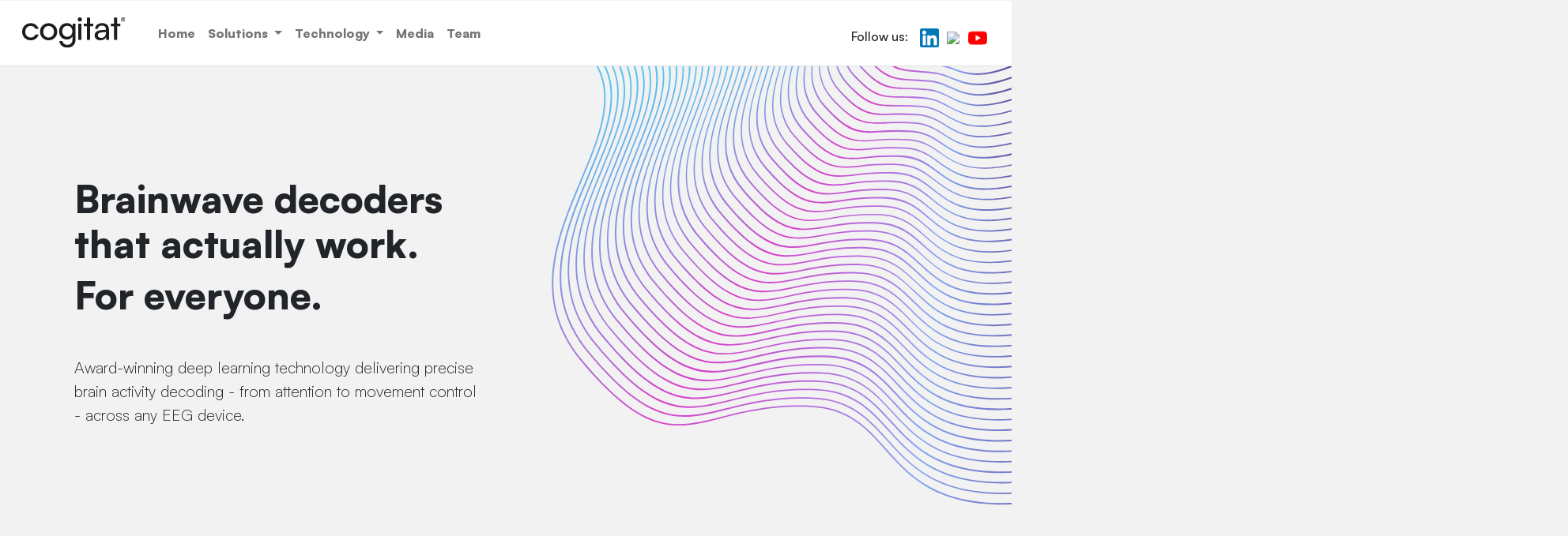

--- FILE ---
content_type: text/html
request_url: https://cogitat.io/
body_size: 27793
content:
<!doctype html>
<html lang="en">
<head>
    <script type="application/ld+json">
        {"@context" : "http://schema.org",
         "@type" : "Organization",  
          "name" : "Cogitat",
          "url" : "https://www.cogitat.io", 
          "logo": "https://www.cogitat.io/assets/images/logo-colour.png",
          "image": "https://www.cogitat.io/assets/images/logo-colour.png" }
    </script>
    <!-- Required meta tags -->
    <meta charset="utf-8">
    <meta name="viewport" content="width=device-width, initial-scale=1">

    <!-- Bootstrap CSS -->
	<link href="assets/css/bootstrap.min.css" rel="stylesheet">
    <link href="assets/css/satoshi.css" rel="stylesheet">
    <link href="https://fonts.googleapis.com/css?family=Work+Sans:100,200,300,400,500,600,700,800,900" rel="stylesheet">

    <link rel="stylesheet" href="assets/css/open-iconic-bootstrap.min.css">
    <link rel="stylesheet" href="assets/css/animate.css">
    
    <link rel="stylesheet" href="assets/css/owl.carousel.min.css">
    <link rel="stylesheet" href="assets/css/owl.theme.default.min.css">
    <link rel="stylesheet" href="assets/css/magnific-popup.css">
    <link rel="stylesheet" href="assets/css/flickity.css" media="screen">

    <link rel="stylesheet" href="assets/css/aos.css">
    <link rel="stylesheet" href="assets/css/style.css">
    <link href="assets/css/custom.css?version=5.1" rel="stylesheet">
    <link rel="stylesheet" href="https://cdn.jsdelivr.net/npm/bootstrap-icons@1.11.3/font/bootstrap-icons.min.css">

    <title>Cogitat</title>
    <link rel="icon" href="assets/images/icon-colour.png">
    <meta property="og:image" content="assets/images/logo-colour.png">
    <meta property="og:image:url" content="assets/images/logo-colour.png">
    <meta property="og:image:secure_url" content="assets/images/logo-colour.png">
    <meta property="og:image:width" content="1280" />
    <meta property="og:image:height" content="640" />
    <link rel="image_src" href="assets/images/logo-colour.png">
    <meta name="google-site-verification" content="PIpPFc70PKxUUqPY9mBzZSxaHH8aEVVcvQ-XkegVNHE" />

</head>
<body>
    <header>
        <nav class="navbar p-3 border-bottom fixed-top navbar-expand-lg navbar-light">
            <div class="container-fluid col-xxl-8">
                <a href="/" class="d-flex align-items-center  text-dark text-decoration-none navbar-brand">
                    <svg class="bi me-2" width="140" height="40" role="img" aria-label="Cogitat">
                        <defs>
                            <clipPath id="clip-path">
                                <rect id="Rectangle_2320" data-name="Rectangle 2320" width="130.406" height="38.376"
                                      fill="none"/>
                            </clipPath>
                        </defs>
                        <g id="Group_12" data-name="Group 12" clip-path="url(#clip-path)">
                            <path id="Path_665" data-name="Path 665"
                                  d="M110.854,2.654a2.555,2.555,0,0,1,2.6-2.579,2.514,2.514,0,0,1,2.579,2.579,2.515,2.515,0,0,1-2.579,2.58,2.541,2.541,0,0,1-2.6-2.58m4.654,0a2.063,2.063,0,1,0-4.127,0,2.063,2.063,0,1,0,4.127,0m-3.13,1.419V1.154H113.6c.657,0,1.091.328,1.091.879a.927.927,0,0,1-.586.868l.621,1.173h-.575l-.528-1.031h-.715V4.073Zm1.208-2.415h-.68v.9h.68c.34,0,.539-.188.539-.469s-.188-.434-.539-.434"
                                  transform="translate(14.37 0.009)" fill="#1d1d1b"/>
                            <path id="Path_666" data-name="Path 666"
                                  d="M30.918,6.5a10.428,10.428,0,0,1,10.74,10.867,10.428,10.428,0,0,1-10.74,10.867A10.438,10.438,0,0,1,20.136,17.364,10.438,10.438,0,0,1,30.918,6.5m0,18.182c3.975,0,6.765-3,6.765-7.315s-2.79-7.314-6.765-7.314c-4.017,0-6.765,3-6.765,7.314s2.748,7.315,6.765,7.315"
                                  transform="translate(2.61 0.842)" fill="#1d1d1b"/>
                            <path id="Path_667" data-name="Path 667"
                                  d="M51.165,6.46a7.7,7.7,0,0,1,7.231,4.1l.3-3.51h3.552V26.884c0,6.511-4.017,10.655-10.36,10.655-5.623,0-9.472-3.171-10.233-8.415h3.975c.507,3.044,2.791,4.821,6.258,4.821a6.049,6.049,0,0,0,6.428-6.471V23.331A8.092,8.092,0,0,1,51,27.178c-5.877,0-9.6-4.524-9.6-10.317,0-5.836,3.764-10.4,9.768-10.4m.507,17.252c4.017,0,6.469-2.875,6.469-6.935,0-3.974-2.368-6.85-6.428-6.85-3.974,0-6.342,3.044-6.342,6.85,0,3.89,2.409,6.935,6.3,6.935"
                                  transform="translate(5.366 0.837)" fill="#1d1d1b"/>
                            <path id="Path_668" data-name="Path 668"
                                  d="M62.323,2.622a2.621,2.621,0,1,1,5.243,0,2.621,2.621,0,0,1-5.243,0M63,7.888h3.974V28.565H63Z"
                                  transform="translate(8.079 0)" fill="#1d1d1b"/>
                            <path id="Path_669" data-name="Path 669"
                                  d="M73.12,28.533V11.2H69.061V7.856H73.12V.257h3.975v7.6h4.059V11.2H77.095V28.533Z"
                                  transform="translate(8.952 0.033)" fill="#1d1d1b"/>
                            <path id="Path_670" data-name="Path 670"
                                  d="M81.263,21.978c0-3.806,2.833-6.173,7.7-6.554l6.511-.507v-.592c0-3.467-2.072-4.694-4.862-4.694-3.34,0-5.244,1.48-5.244,3.975H81.9c0-4.313,3.552-7.146,8.88-7.146,5.116,0,8.583,2.705,8.583,8.288V27.729H95.979l-.424-3.34c-1.056,2.368-3.889,3.848-7.231,3.848-4.439,0-7.061-2.494-7.061-6.258m14.25-3.171v-1.1l-5.286.422c-3.51.339-4.948,1.691-4.948,3.721,0,2.2,1.607,3.3,4.186,3.3,3.764,0,6.047-2.452,6.047-6.343"
                                  transform="translate(10.534 0.837)" fill="#1d1d1b"/>
                            <path id="Path_671" data-name="Path 671"
                                  d="M103.441,28.533V11.2H99.382V7.856h4.059V.257h3.975v7.6h4.059V11.2h-4.059V28.533Z"
                                  transform="translate(12.883 0.033)" fill="#1d1d1b"/>
                            <path id="Path_672" data-name="Path 672"
                                  d="M16.786,20.955a6.423,6.423,0,0,1-6,3.724c-4.017,0-6.765-3-6.765-7.315s2.748-7.315,6.765-7.315a6.416,6.416,0,0,1,5.9,3.53H20.92A10.31,10.31,0,0,0,10.782,6.5,10.438,10.438,0,0,0,0,17.364,10.438,10.438,0,0,0,10.782,28.231a10.309,10.309,0,0,0,10.2-7.276Z"
                                  transform="translate(0 0.842)" fill="#1d1d1b"/>
                        </g>
    
                    </svg>
                </a>
                <button class="navbar-toggler" type="button" data-bs-toggle="collapse"
                        data-bs-target="#navbarTogglerDemo02" aria-controls="navbarTogglerDemo02" aria-expanded="false"
                        aria-label="Toggle navigation">
                    <span class="navbar-toggler-icon"></span>
                </button>
                <div class="collapse navbar-collapse" id="navbarTogglerDemo02">
                    <ul class="navbar-nav me-auto mb-2 mb-lg-0">
                        <li class="nav-item"><a href="#" class="nav-link px-2 link-dark">Home</a></li>
                        <li class="nav-item dropdown">
                            <a class="nav-link dropdown-toggle px-2" id="navbarDropdown" role="button" data-toggle="dropdown" aria-haspopup="true" aria-expanded="false">
                              Solutions
                            </a>
                            <div class="dropdown-menu" aria-labelledby="navbarDropdown">
                              <a class="dropdown-item" href="solutions.html">Decoders</a>
                              <a class="dropdown-item" href="solutions.html#hardware">Hardware Compatibility</a>
                            </div>
                        </li>
                        <li class="nav-item dropdown">
                            <a class="nav-link dropdown-toggle px-2" id="navbarDropdown" role="button" data-toggle="dropdown" aria-haspopup="true" aria-expanded="false">
                              Technology
                            </a>
                            <div class="dropdown-menu" aria-labelledby="navbarDropdown">
                                <a class="dropdown-item" href="tech.html">Our Technology</a>
                                <div class="dropdown-divider"></div>
                                <a class="dropdown-item" href="tech.html#patents">Patents</a>
                                <a class="dropdown-item" href="tech.html#publications">Publications</a>
                            </div>
                        </li>
                        <li class="nav-item"><a href="media.html" class="nav-link px-2 link-dark">Media</a></li>
                        <li class="nav-item"><a href="team.html" class="nav-link px-2 link-dark">Team</a></li>
                    </ul>
                    <ul class="navbar-nav d-flex flex-row">
                        <li class="nav-item me-3 me-lg-0">
                                <span class="socials">
                                    <p>Follow us:</p>
                                    <a class="nav-link" href="https://www.linkedin.com/company/cogitat/">
                                        <img src="assets/images/linkedin-icon.png"></img>
                                    </a>
                                    <a class="nav-link" href="https://twitter.com/CogitatLtd">
                                        <img src="assets/images/twitter-x-app-icon.avif"></img>
                                    </a>
                                    <a class="nav-link" href="https://www.youtube.com/@cogitat_ltd">
                                        <img src="assets/images/youtube-icon2.png">
                                    </a>
                                </span>
                            </a>
                        </li>
                    </ul>
                </div>
    
            </div>
        </nav>
    </header>

<img src="assets/images/waves.png" alt="" id="waves">
<img src="assets/images/logo-colour.png" alt="Cogitat logo featured image" style="display:none">

<div class="container col-xxl-8 px-4 py-5 d-sm-block">
    <div class="row flex-lg-row-reverse align-items-center g-5 py-5">
        <div class="col-10 col-sm-10 col-lg-6 ftco-animate" data-animate-effect="fadeInRight">
        </div>
        <div class="col-lg-6 ftco-animate"  data-animate-effect="fadeInLeft">
            <h1 class="display-5 fw-bold" >Brainwave decoders that actually work.</h1>
            <h1 class="display-5 fw-bold mb-5" >For everyone.</h1>
            <p class="lead">Award-winning deep learning technology delivering precise brain activity decoding - from attention to movement control - across any EEG device.</p>
        </div>
    </div>
</div>

<div class="py-5 container col-xxl-8" id="testimonials-grid">
    <div class="row">
        <div class="col-md-4">
            <div class="testimonials-card ftco-animate" data-animate-effect="fadeInUp">
                <div class="testimonial-image">
                    <img src="assets/images/zoe-kleinman.png">
                </div> 
                <p class="quote">"Today I controlled a jet-ski in a video game just by THINKING about it. This headset decodes your brain signals. So you think of an action, and it happens. Game changer!"</p>
                <hr>
                <p class="author">Zoe Kleinman</p>
                <p class="role">Technology Editor, BBC News</p>
                <div class="outlet">
                    <img src="assets/images/news-logos/bbc-logo.png">
                </div>
            </div>
        </div>
        <div class="col-md-4">
            <div class="testimonials-card ftco-animate" data-animate-effect="fadeInUp"">
                <div class="testimonial-image">
                    <img src="assets/images/sophie-mcbain.png">
                </div> 
                <p class="quote">"In my head, my hands went limp. And the ball shrank! A green ball - I pictured clenching my fists. The ball grew!"</p>
                <hr>
                <p class="author">Sophie McBain</p>
                <p class="role">Associate Editor, The New Statesman</p>
                <div class="outlet">
                    <img src="assets/images/news-logos/new-statesman-logo.png">
                </div>
            </div>
        </div>
        <div class="col-md-4">
            <div class="testimonials-card ftco-animate" data-animate-effect="fadeInUp"">
                <div class="testimonial-image">
                    <img src="assets/images/tim-smith2.png">
                </div> 
                <p class="quote">"I'm instructed to clench my hand as if I'm gripping the throttle of the vehicle and, even with an unruly mop like mine, the motion is copied by the avatar on the screen with impressive accuracy."</p>
                <hr>
                <p class="author">Tim Smith</p>
                <p class="role">News Editor, Sifted</p>
                <div class="outlet">
                    <img src="assets/images/news-logos/sifted-logo.png">
                </div>
            </div>
        </div>
    </div>
</div>



<div id="as-seen" style="background-image:url('assets/images/news-screens-bg.png');color:white;background-size:cover;background-position-y:center;">
    <div class="container px-4">
        <div class="row align-items-center">
            <div class="col-6 ftco-animate" style="text-align:right">
                <h3 style="margin-top:1em;margin-bottom:1em;font-family:Satoshi-Bold">As seen on <img src="assets/images/news-logos/Sky-News-Logo.png" height="100px" alt="Sky News"> </h3>
                <p>
                    <a class="cog-btn-dark" href="https://news.sky.com/video/elon-musks-neuralink-company-implants-brain-chip-in-human-for-first-time-13060639">Watch Video</a>
                </p>
            </div>
            <div class="col-6 ftco-animate">
                <img src="assets/images/sky-no-bg.png" width="100%"/>
            </div>
        </div>
    </div>
</div>
<div class="light" id="features">
    <div class="container col-xxl-8 light px-4 py-1 ftco-animate" data-animate-effect="fadeInUp">
        <div class="row py-5">
            <div class="col-lg-6 offset-lg-3" style="text-align: center">
                <h1 class="soft">Converting brainwaves into digital commands</h1>
            </div>
        </div>


        <div class="row py-5">
            <div class="col-lg-3">
                <div class="row py-3 ">
                    <div class="col-12 feature-icon">
                        <img src="assets/images/icons/01.svg" alt="" width="80%">
                    </div>
                </div>
                <div class="row feature-title">
                    <div class="col-12">
                        <h2 class="soft">Deep Tech</h2>
                    </div>
                </div>
                <div class="row ">
                    <div class="col-12">
                        <p>We create core IP with cutting-edge AI/ML-empowered brainwave decoders trained on real-life
                            EEG data
                        </p>
                    </div>
                </div>
            </div>
            <div class="col-lg-3 ">
                <div class="row py-3 ">
                    <div class="col-12 feature-icon">
                        <img src="assets/images/icons/02.svg" alt="" width="80%">
                    </div>
                </div>
                <div class="row">
                    <div class="col-12 feature-title">
                        <h2 class="soft">Life-changing Interfaces</h2>
                    </div>
                </div>
                <div class="row ">
                    <div class="col-12">
                        <p>We develop device-agnostic technology that can interface with any EEG headset and sensor
                            configuration, including devices that haven’t even hit the market!
                        </p>
                    </div>
                </div>
            </div>
            <div class="col-lg-3">
                <div class="row py-3 ">
                    <div class="col-12 feature-icon">
                        <img src="assets/images/icons/03.svg" alt="" width="80%">
                    </div>
                </div>
                <div class="row feature-title">
                    <div class="col-12 ">
                        <h2 class="soft">Robustness to real-world problems</h2>
                    </div>
                </div>
                <div class="row">
                    <div class="col-12">
                        <p>We equip our brainwave decoders with ground-breaking robustness to real-world EEG signal
                            quality problems, such as poor skin-sensor contact or even sensor hardware failures.

                        </p>
                    </div>
                </div>
            </div>
            <div class="col-lg-3">
                <div class="row py-3">
                    <div class="col-12 feature-icon">
                        <img src="assets/images/icons/04.svg" alt="" width="80%">
                    </div>
                </div>
                <div class="row feature-title">
                    <div class="col-12">
                        <h2 class="soft">Plug and play Interaction</h2>
                    </div>
                </div>
                <div class="row">
                    <div class="col-12">
                        <p>We build person-independent brainwave decoders, ready to operate on new users and boost
                            plug-and-play brain-computer interaction without the need for long calibration sessions.
                        </p>
                    </div>
                </div>
            </div>
        </div>
        <div class="cog-mini-section ftco-animate"><a class="cog-btn-light" href="tech.html">Find out more</a></div>
    </div>
</div>

<div class="dark" id="demo">
    <div class="dark p-3 d-md-none" style="text-align: center;">
        <h1 class="soft">Demo</h1>
        <p>See our brainwave decoders in action. Groundbreaking technology backed by our team's portfolio of published research.</p>
        <div class="video-controls">
            <button id="playBtnSm" class="vid-button play" onclick="togglePlayPause()">Play Video</button>
            <!-- <button id="muteBtnSm" class="vid-button mute" onclick="toggleMute()"><i class='bi bi-volume-down'></i></button>
            <button id="ccBtnSm" class="vid-button cc active" onclick="toggleCaptions()">CC</button> -->
        </div>
    </div>
    <div>
        <div class="align-items-center" id="vid-container">
        <video controlsList="nodownload" id="demoVideo" poster="assets/videos/thumb-clr.png"> 
            <source src="assets/videos/portfolio-0.mp4" type="video/mp4">
            <track label="English" kind="captions" srclang="en" src="assets/videos/portfolio-0.vtt" default />
                Your browser does not support the HTML5 Video element.
        </video>
        </div>
        <div class="content" id="vid-content-lg">
            <h1 class="soft">Demo</h1>
            <p>See our brainwave decoders in action. Groundbreaking technology backed by our team's portfolio of published research.</p>
            <div class="video-controls">
                <button id="playBtnLg" class="vid-button play" onclick="togglePlayPause()">Play Video</button>
                <!-- <button id="muteBtnLg" class="vid-button mute" onclick="toggleMute()"><i class='bi bi-volume-down'></i></button>
                <button id="ccBtnLg" class="vid-button cc active" onclick="toggleCaptions()">CC</button> -->
            </div>
        </div>
    </div>
</div>

<div class="mb-5 container col-xxl-8 ftco-animate">
    <div class="row py-5">
        <div class="col-lg-6 offset-lg-3" style="text-align: center">
            <h1 class="soft">Partnered with:</h1>
        </div>
    </div>
    <div class="row align-items-center"> 
        <div class="badge col-xxl-2 col-md-3 col-5">
            <img src="assets/images/badges/diana.png"/>
        </div>
        <div class="badge col-xxl-2 col-md-3 col-5">
            <img src="assets/images/badges/pioneer.png"/>
        </div>
        <div class="badge col-xxl-2 col-md-3 col-5">
            <img src="assets/images/badges/cdl-logo.png"/>
        </div>
    </div>
    <div class="row align-items-center"> 
        <div class="badge col-xxl-2 col-md-3 col-5">
            <img src="assets/images/badges/aws-activate.png"/>
        </div>
        <div class="badge col-xxl-2 col-md-3 col-5">
            <img src="assets/images/badges/gcloud-startups.png"/>
        </div>
        <div class="badge col-xxl-2 col-md-3 col-5">
            <img src="assets/images/badges/ms-startups.png"/>
        </div>
        <div class="badge col-xxl-2 col-md-3 col-5">
            <img src="assets/images/badges/nvidia.png"/>
        </div>

    </div>
</div>

<div class="py-5" style="background-image:url('assets/images/lab-bg.png');color:white;background-repeat:no-repeat;background-size:cover;">
    <div class="container col-xxl-8 px-4">
        <div class="row align-items-center">
            <div class="col-lg-6 ftco-animate">
                <h3 style="margin-bottom:1em;font-family:Satoshi-Bold">Winner of the NeurIPS EEG Transfer Learning Competition</h3>
                <p style="margin-bottom:2em;">#1 in the first-of-its kind 'Benchmarks for EEG Transfer Learning' competition at the world’s premier machine-learning conference.</p>
                <p>
                    <a class="cog-btn-dark" href="https://www.imperial.ac.uk/news/232534/imperial-startup-wins-global-competition-brain-computer/">Read More</a>
                </p>
            </div>
            <div class="col-lg-6 ftco-animate competition-logos">
                <img src="assets/images/ukri White.png"/>
                <img src="assets/images/Imperial_logo White.png"/>
                <img src="assets/images/AotF logo White.png"/>
            </div>
        </div>
    </div>
</div>

<div class="light container col-xxl-8 col-12 sponsors ftco-animate">
    <h3 class="featured-title">FEATURED IN</h3>
    <div class="row align-items-center">
        <div class="news-logo col-md-3 col-sm-4">
            <img src="assets/images/news-logos/bbc-b.png" alt="" width="100%">
        </div>
        <div class="news-logo col-md-3 col-sm-4">
            <img src="assets/images/news-logos/times-b.png" alt="" width="100%">
        </div>
        <div class="news-logo col-md-3 col-sm-4">
            <img src="assets/images/news-logos/sky-b.png" alt="" width="100%">
        </div>
        <div class="news-logo col-md-3 col-sm-4">
            <img src="assets/images/news-logos/telegraph-b.png" alt="" width="100%">
        </div>
        <div class="news-logo col-md-3 col-sm-4">
            <img src="assets/images/news-logos/new-statesman-b.png" alt="" width="100%">
        </div>
        <div class="news-logo col-md-3 col-sm-4">
            <img src="assets/images/news-logos/sifted-b.png" alt="" width="100%">
        </div>
        <div class="news-logo col-md-3 col-sm-4">
            <img src="assets/images/news-logos/ukri-b.svg" alt="" width="100%">
        </div>
        <div class="news-logo col-md-3 col-sm-4">
            <img src="assets/images/news-logos/imperial-b.svg" alt="" width="100%">
            </div>   
            </div>   
    <div id="all-news-logos">
        <img src="assets/images/news-logos/all-logos.png">
    </div>
    <div class="cog-mini-section ftco-animate"><a class="cog-btn-light" href="media.html">See Cogitat in Media</a></div>
</div>

<div class="dark" id="footer">
    <div class="container col-xxl-8 dark px-4">
        <div class="row py-5">
            <div class="col-lg-4 px-3">
                <img src="assets/images/logo_color.png" alt="" width="100%">
            </div>
            <div class="col-lg-4"></div>
            <div class="col-lg-4 px-3">

                <h2>Be the first to find out just how powerful the mind can be.</h2>
                <br/>
                <h3 class="soft">Contact us</h3>
                <a href="mailto:info@cogitat.io">info@cogitat.io</a> <br>
                Follow us on <a href="https://www.linkedin.com/company/cogitat/">LinkedIn</a> and <a href="https://twitter.com/CogitatLtd">X (Twitter)</a>
            </div>
        </div>
        <div class="row">
            <div class="col-12">

            </div>
        </div>
    </div>
</div>

<footer class="footer mt-auto  dark">
    <div class="container col-xxl-8">
        <div class="row">
            <div class="col-4 mb-4">

            </div>
        </div>
        <div class="row">
            <div class="col-8 px-3 footerbar">
                <span>All rights reserved.</span>
                <a href="assets/Cogitat_Privacy_Policy-20210722.pdf" target="_blank">Privacy policy</a>
                <a href="greece.html" target="_blank">Greece subsidiary</a>
            </div>
        </div>
    </div>
</footer>
<div id="ftco-loader" class="show fullscreen"><svg class="circular" width="48px" height="48px"><circle class="path-bg" cx="24" cy="24" r="22" fill="none" stroke-width="4" stroke="#eeeeee"/><circle class="path" cx="24" cy="24" r="22" fill="none" stroke-width="4" stroke-miterlimit="10" stroke="#F96D00"/></svg></div>

<script>
    // Video controls
    var video = document.getElementById("demoVideo");
    var btnSm = document.getElementById("playBtnSm");
    var btnLg = document.getElementById("playBtnLg");
    var container = document.getElementById("vid-container");
    var overlay = document.getElementById("vid-content-lg");
    
    // Pause/play the video, and change button text
    function togglePlayPause() {
      if (video.paused) {
        video.play();
        // container.style.maxHeight = "1000000em";
        video.controls = true;
        overlay.style.marginTop = "0";
        btnSm.innerHTML = "Pause";
        btnLg.innerHTML = "Pause";
      } else {
        video.pause();
        btnSm.innerHTML = "Play Video";
        btnLg.innerHTML = "Play Video";
      }
    }

    var ccBtnSm = document.getElementById("ccBtnSm");
    var ccBtnLg = document.getElementById("ccBtnLg");
    var ccTrack = video.textTracks[0];

    // Show/hide captions, and change button text
    function toggleCaptions() {
        if (ccTrack.mode == "hidden") {
            ccTrack.mode = "showing";
            ccBtnSm.classList.add("active");
            ccBtnLg.classList.add("active");
        } else {
            ccTrack.mode = "hidden";
            ccBtnSm.classList.remove("active");
            ccBtnLg.classList.remove("active");
        }
    }

    var muteBtnLg = document.getElementById("muteBtnLg");
    var muteBtnSm = document.getElementById("muteBtnSm");

    function toggleMute() {
        if (video.muted) {
            video.muted = !video.muted;
            muteBtnLg.innerHTML = "<i class='bi bi-volume-down'></i>";
            muteBtnSm.innerHTML = "<i class='bi bi-volume-down'></i>";
        } else {
            video.muted = !video.muted;
            muteBtnLg.innerHTML = "<i class='bi bi-volume-mute'></i>";
            muteBtnSm.innerHTML = "<i class='bi bi-volume-mute'></i>";
        }
    }
    </script>

<script src="assets/js/bootstrap.bundle.min.js"></script>

<script src="assets/js/jquery.min.js"></script>
<script src="assets/js/jquery-migrate-3.0.1.min.js"></script>
<script src="assets/js/jquery.waypoints.min.js"></script>
<script src="assets/js/jquery.stellar.min.js"></script>
<script src="assets/js/owl.carousel.min.js"></script>
<script src="assets/js/aos.js"></script>
<script src="assets/js/scrollax.min.js"></script>
<script src="assets/js/main.js"></script>
<script src="assets/js/flickity.pkgd.min.js"></script>

</body>
</html>

--- FILE ---
content_type: text/css
request_url: https://cogitat.io/assets/css/custom.css?version=5.1
body_size: 10815
content:
/* Hardward Compatibility Table */
#hardware table {
    table-layout: fixed;
    overflow-x: auto;
}
#hardware table>:not(:first-child) {
    border-top: 1.5px solid gray;
}
#hardware td {
    max-width: 50px;
}
/* #hardware th {
    max-width: 50px;
} */
#hardware td i{
    font-size: 24px;
}
#hardware tr{
    text-align: center
}
#hardware .device{
    text-align:right;
    min-width: 140px;
    max-width: 240px;
}
.yes {
    color: green;
}
.no {
    color: #cd5c5c;
}


.competition-logos{
    text-align:center;
}
.competition-logos img{
    margin: .5em;
    width: 150px;
}

/* Testimonials */

.testimonials-card {
    background-color: #fff;
    border: 1px solid #eee;
    border-radius: 8px;
    padding: 26px;
    box-shadow: 0 2px 3px rgba(0, 0, 0, 0.1);
    height: 100%;
}

.testimonial-image {
    border-radius: 100%;
    width: 5em;
    height: 5em;
    overflow: hidden;
    margin-left: auto;
    margin-right: auto;
    border: 1px solid #eee;
    margin-bottom: 1em;
    justify-content: center;
    display: flex;
}
.testimonial-image img {
    height: 100%;
}

.testimonials-card .outlet img {
    max-width: 10em;
    /* width: 50%; */
    min-width: 3em;
}

.testimonials-card hr {
    border: 1px solid #ccc;
    margin: 1.25em 0;
}

.testimonials-card .quote {
    font-family: Satoshi-Regular;
    font-size: 16px;
    font-style: italic;
}

.testimonials-card .author {
    font-family: Satoshi-Bold;
    margin-bottom: 0;
    font-size: 15px;
}

.testimonials-card .role {
    font-size: 14px;
    color: #777;
}

/* Solutions  */

.decoder {
    box-shadow: 0 6px 10px rgba(0, 0, 0, 0.15);
    background: linear-gradient(45deg, white, transparent);
    border-radius: 2em;
    padding: 2em;
    margin-bottom: 2em;
}

.decoder .description {
    transition: 0.5s;
}

.decoder-demo {
    transition: 0.5s;
}

/* .decoder-demo:hover {
    width: 100%;
} */

/* Patents List */

.patent-card {
    background-color: #fff;
    border: 1px solid #ddd;
    border-radius: 12px;
    padding: 20px;
    box-shadow: 0 4px 6px rgba(0, 0, 0, 0.1);
    transition: 0.5s;
    margin-bottom: 2em;
  }

  .patent-card:hover {
    margin-top: -.5em;
    margin-bottom: 2.5em;
    box-shadow: 0 6px 10px rgba(0, 0, 0, 0.15);
  }

  .patent-card h3 {
    font-size: 1.2rem;
    color: #222;
    margin-bottom: 10px;
  }

  .patent-card p {
    font-size: 0.9rem;
    color: #666;
    margin-bottom: 15px;
  }

  .issuing-offices ul {
    list-style-type: disc;
    padding-left: 20px;
    margin: 0;
  }

  .issuing-offices li {
    font-size: 0.9rem;
    color: #555;
    margin-bottom: 5px;
  }

  .issuing-offices li span {
    font-weight: bold;
  }

.patent-card .label {
  border-radius: 3px;
  color: white;
  font-size: .7rem;
  padding: .2rem;
}

.pending {
    background-color: gray;
}

.granted {
    background-color: green;
}

.patent-card a:hover{
    color: #5684bd
}

/* Publications List */

#publications a {
    color: #5684bd;
    font-family: Satoshi-Bold;
    text-decoration: none;
}

#publications a:hover {
    text-decoration: underline;
}

.subtitle {
    font-family: Satoshi-Light;
    text-align: center;
    margin-top: 0;
}
#publications ul {
    list-style-type: none;
}
#publications li {
    padding: 1em;
    transition: 0.5s;
    border-radius: 5px;
    margin-top: 1em;
    border-bottom: 1px solid #ccc;
    /* box-shadow: 0.25rem 0.25rem 0.6rem rgba(0,0,0,0.05), 0 0.5rem 1.125rem rgba(75,0,0,0.1); */
}

#publications li:hover {
    /* background-color: #e9ecef; */
    margin-left: 1em;
    margin-right: -1em;
}

/* Demo Video  */

#vid-container {
    max-height: 40em;
    overflow: hidden;
    display: flex;
    transition: all 0.5s;
}

#demoVideo {
    right: 0;
    bottom: 0;
    /* width: 100%; */
    max-height: 40em;
    max-width: 100%;
    margin: auto;
  }
  
  .content {
    position: relative;
    margin-top: -180px;
    z-index: 100;
    bottom: 0;
    background: rgba(0, 0, 0, 0.5);
    color: #f1f1f1;
    width: 100%;
    padding: 20px;
    transition: all 0.5s;
  }
  
#vid-content-lg {
    display:block;
}

.vid-button {
    margin: 0 1em;
    display: inline-block;
    text-decoration: none;
    text-align: center;
    font-size: 18px;
    padding: 10px;
    border: none;
    color: black;
    cursor: pointer;
    vertical-align: middle;
    height: 47px;
}

.vid-button:hover {
    background-color: #ddd;
  }

.vid-button.play {
    width: 200px;
    background: #ff66c4;
}

.vid-button.play:hover{
    background: #e059ac;
}

.vid-button.cc {
    color: white;
    background-color: transparent;
    border: 1px solid white;
    width: 50px;
}

.vid-button.cc:hover {
    background-color: rgb(60,60,60);
}

.vid-button.cc.active {
    color: black;
    background-color: white;
    border: none;
}
.vid-button.cc.active:hover {
    background-color: rgb(220,220,220);
}

.vid-button.mute {
    font-size: 32px;
    width: 50px;
    padding: 0;
}

.desc {
    font-size: 1.2em;
    font-family: Satoshi-Light;
}

.align-text-center {
    text-align: center;
}

.cog-btn-light {
    text-decoration: none;
    padding: 0.5em 1em;
    border-radius: 5px;
    font-size: 1.2em;
    border: 2px solid gray;
    transition: 0.3s;
  }
  .cog-btn-light:hover {
    text-decoration: none;
    padding: 0.5em 1em;
    border-radius: 5px;
    font-size: 1.2em;
    border: 3px solid gray;
    color: black;
    background-color:#e1e1e1;
  }

.cog-btn-dark {
    text-decoration: none;
    padding: 0.5em 1em;
    border-radius: 5px;
    font-size: 1.2em;
    border: 2px solid white;
    transition: 0.3s;
}
.cog-btn-dark:hover {
    text-decoration: none;
    padding: 0.5em 1em;
    border-radius: 5px;
    font-size: 1.2em;
    color: white;
    background-color: rgba(255,255,255,.1);
}
  
.cog-mini-section {
text-align: center; 
padding-top:2em; 
margin-bottom:5em;
}  

/* Navbar */

.socials {
    display: inline-block;
    height: 1.5em;
}

.socials a {
    display:inline-block;
    padding-left: 0.2rem !important ;
    padding-right: 0.2rem !important;
}

.socials img {
    height: 1.5em;
}

.socials p {
    display: inline;
    padding-right: .5em;
    padding-left: .6em;
}

.nav-link.px-2 {
    font-family: Satoshi-Black, serif;
    color: #727272;
}

nav {
    background: white;
}

.show.nav-item.dropdown a:hover{
    color: rgba(0,0,0,0.7);
}

#waves {
    position: absolute;
    top: 0;
    right: 0;
    z-index: 1;
    max-height: 3500px;
}

#content {
    position: relative;
}

h1 {
    font-family: Satoshi-Black, serif;
}

.soft {
    font-family: Satoshi-Light, serif;

}

.lead {
    font-family: Satoshi-Light, serif;
}

.badge {
    font-family: Satoshi-Black, serif;
    font-size: 1.25rem;
}

.badge h4{
    font-family: Satoshi-Regular;
    color: #1d1d1b;
}

body {
    background: #F2F2F2;
    font-family: Satoshi-Medium, serif;
    overflow-x: hidden;
}

header {
    margin-bottom: 8em;
}

.anchor {
    scroll-margin-top: 83px; 
}

.rounded-pill {
    padding: 0.7em 1.3em;
    margin-left: -0.7em
}

.subwinner {
    font-family: Satoshi-Italic, Satoshi-Medium, serif;
    font-size: 1rem;
    padding-left: 1rem;
}

.dark {
    background: #1D1D1B;
    color: white;
}

.light {
    background: #F2F2F2;
    color: black;
}

.hardware {
    font-family: Satoshi-Medium, serif;
    font-size: 1.5rem;
}

h2 {
    font-family: Satoshi-Medium, serif;
    font-size: 1.5rem;
}

.italics {
    font-family: Satoshi-Italic, Satoshi-Medium, serif;
}

.team-photo {
    border-radius: 100%;
    margin-bottom: 20px;
    margin-top: 20px;
    object-fit: cover;
    width: 180px;
    height: 180px;
    background-color: white;

}


footer {
    font-family: Satoshi-Light, serif;
    /*font-size: 1.25rem;*/
}

footer a:hover {
    color: #56c4f1
}

#footer a:hover {
    color: #56c4f1;
}

a {
    color: inherit;
}

#waves {
    position: absolute;
    top: -850px;
    right: -15%;
    /* width: 62vw; */
    /* margin: auto; */
    z-index: -11;
}

.badge img {
    width: 100%;
    min-width: 75px;
    max-width: 200px;
}

@media only screen and (max-width: 991px) {

    #waves {
        display:none;
    }

}

@media only screen and (min-width: 991px) and (max-width: 1400px) {

#waves {
    right: -55vw;
}

}
@media only screen and (min-width: 1400px) and (max-width: 1830px) {

#waves {
    right: -30vw;
}

}

.round-image {
    border-radius: 100%;
    object-fit: cover;
    width: 100%;
    /* height:25vw; */
}

#waves_m {
    min-height: 500px;
    width: 100%;
    background-image: url(../images/qwaves.png);
    background-size: contain;
    /* position: absolute; */
    /* right: -70%; */
    margin-top: -200px;
    background-position-x: right;
    background-repeat: no-repeat;
}

header {
    z-index: 10;
}

.feature-icon > img {
    height: 120px;
}

@media only screen and (max-width: 768px) {

    #vid-content-lg{
        display:none;

    }

    #as-seen a {
        font-size: 1em;
    }

    #hardware table {
        display: block;
    }

}

@media only screen and (min-width: 1040px) {

    .feature-title {
        min-height: 5rem;
        margin-top: 3rem;
    }
    .feature-icon{
        text-align: left;
    }

    .decoder .description {
        padding-left: 1rem;
        padding-right: 1rem;
    }

}

#waves_vid{
    z-index: -1;
    position: absolute;
    right: 0;
    max-width: 50%;
    /*top: 0;*/
}

video, video:focus { outline:none;
    -webkit-mask-image: -webkit-radial-gradient(white, black);
    -webkit-backface-visibility: hidden;
    -moz-backface-visibility: hidden; }
.video-wrapper {
    overflow: hidden;
    width: 160px;
    height:84px;
}
.video-wrapper video {
    left: -1px;
    top:-1px;
    position: relative;
    height:86px;
    width:162px;
    opacity:1;
    display: block;
}

.featured-title {
    text-align: center;
    font-family: 'Satoshi-Medium';
    font-size: 1.2em;
    color: #2e6ca4;
    margin-top: 4em;
    margin-bottom: 0;
}
.news-logo {
    padding:2%;
}
#all-news-logos img{
    width:100%;
}

@media only screen and (max-width: 576px) {

    .news-logo{
        display:none;

    }
}
    
@media only screen and (min-width: 576px) {

    #all-news-logos{
        display:none;

    }

}

.news-col {
    width: 200px;
    overflow: hidden;
}

--- FILE ---
content_type: image/svg+xml
request_url: https://cogitat.io/assets/images/icons/01.svg
body_size: 2114
content:
<svg xmlns="http://www.w3.org/2000/svg" width="69" height="71.5" viewBox="0 0 69 71.5">
  <g id="Group_33" data-name="Group 33" transform="translate(-139 -5315.851)">
    <circle id="Ellipse_21" data-name="Ellipse 21" cx="15" cy="15" r="15" transform="translate(178 5328.851)" fill="#56c4f1" opacity="0.8"/>
    <circle id="Ellipse_22" data-name="Ellipse 22" cx="4" cy="4" r="4" transform="translate(139 5315.851)" fill="#5684bd"/>
    <path id="Path_869" data-name="Path 869" d="M30-48.634A7.5,7.5,0,0,1,36.563-52.5a7.52,7.52,0,0,1,7.277,5.658,7.5,7.5,0,0,1,6.785,7.467,13.347,13.347,0,0,1-.34,2.238,8.454,8.454,0,0,1,5.965,8.074,8.324,8.324,0,0,1-1.02,4.02A9.367,9.367,0,0,1,60-16.875a9.375,9.375,0,0,1-5.789,8.66,8.588,8.588,0,0,1,.164,1.652,8.432,8.432,0,0,1-8.437,8.438,9.064,9.064,0,0,1-1.266-.094A8.052,8.052,0,0,1,37.031,7.5,7.975,7.975,0,0,1,30,3.281,8.1,8.1,0,0,1,22.969,7.5a7.955,7.955,0,0,1-7.641-5.719,9.064,9.064,0,0,1-1.266.094A8.435,8.435,0,0,1,5.625-6.562a8.495,8.495,0,0,1,.162-1.652A9.375,9.375,0,0,1,0-16.875a9.371,9.371,0,0,1,4.768-8.168,8.4,8.4,0,0,1-1.018-4.02,8.459,8.459,0,0,1,5.966-8.074,7.429,7.429,0,0,1-.341-2.238,7.5,7.5,0,0,1,6.785-7.467A7.43,7.43,0,0,1,23.437-52.5,7.5,7.5,0,0,1,30-48.634ZM29.062-45a5.626,5.626,0,0,0-5.625-5.625A5.62,5.62,0,0,0,17.871-45.8L17.754-45l-.879,0a5.626,5.626,0,0,0-5.625,5.625,7.331,7.331,0,0,0,.48,2.5l.668,1.031-1.26.3a6.576,6.576,0,0,0-5.619,6.48,6.645,6.645,0,0,0,1.355,3.855l.695.949L6.478-23.8A7.6,7.6,0,0,0,1.77-16.875,7.6,7.6,0,0,0,7.178-9.7l.9.281-.282.9a6.575,6.575,0,0,0-.4,1.957A6.633,6.633,0,0,0,13.957,0a7.163,7.163,0,0,0,1.828-.223L16.793-.5,16.957.527a6.062,6.062,0,0,0,5.906,5.1A6.116,6.116,0,0,0,29.051-.059L28.957-.27,29.063-45ZM30.938-.27l.012.211a6.09,6.09,0,0,0,6.082,5.684,6.089,6.089,0,0,0,6.012-5.1L43.207-.5l1.008.281A6.335,6.335,0,0,0,45.938,0,6.567,6.567,0,0,0,52.5-6.562a6.7,6.7,0,0,0-.293-1.957l-.293-.9.9-.281a7.626,7.626,0,0,0,5.309-7.172A7.509,7.509,0,0,0,53.52-23.8l-1.09-.457.691-.949a6.564,6.564,0,0,0,1.254-3.855,6.486,6.486,0,0,0-5.613-6.48l-1.16-.3.563-1.031a5.553,5.553,0,0,0,.586-2.5A5.626,5.626,0,0,0,43.125-45l-.879,0-.117-.809a5.649,5.649,0,0,0-5.672-4.821A5.694,5.694,0,0,0,30.832-45Z" transform="translate(140 5379.851)"/>
  </g>
</svg>


--- FILE ---
content_type: image/svg+xml
request_url: https://cogitat.io/assets/images/news-logos/ukri-b.svg
body_size: 9785
content:
<svg width="190" height="55" xmlns="http://www.w3.org/2000/svg" xmlns:xlink="http://www.w3.org/1999/xlink" xml:space="preserve" overflow="hidden"><defs><clipPath id="clip0"><rect x="0" y="0" width="1800225" height="504825"/></clipPath><image width="189" height="53" xlink:href="[data-uri]" preserveAspectRatio="none" id="img1"></image><clipPath id="clip2"><path d="M-0.0625 0 1800225 0 1800225 504825 0 504825Z" fill-rule="evenodd" clip-rule="evenodd"/></clipPath></defs><g transform="translate(-88 -301)"><g><g clip-path="url(#clip0)" transform="matrix(0.000104987 0 0 0.000104987 89 302)"><g clip-path="url(#clip2)"><use width="100%" height="100%" xlink:href="#img1" opacity="1" transform="matrix(9525 0 0 9525 -0.0625 0)"></use></g></g></g></g></svg>

--- FILE ---
content_type: text/vtt
request_url: https://cogitat.io/assets/videos/portfolio-0.vtt
body_size: 3931
content:
WEBVTT

00:00:02.840 --> 00:00:08.720
at cogitat we're revealing the mind's 
potential, solving challenges once out of reach

00:00:08.720 --> 00:00:15.120
from stroke rehabilitation to focus in critical roles, decoding brainwaves opens new doors

00:00:15.120 --> 00:00:18.320
it's a complex task, with every brain unique

00:00:18.320 --> 00:00:22.256
yet our causal reasoning framework 
delivers solutions that work

00:00:26.440 --> 00:00:29.640
years of research have shaped 
our patented technology

00:00:29.640 --> 00:00:34.200
developed by our globally recognised 
team in brainwave decoding

00:00:34.200 --> 00:00:38.080
it pinpoints the most informative and 
revealing patterns in brain activity

00:00:38.080 --> 00:00:42.865
offering a direct view into our mental 
states and setting new standards for accuracy

00:00:46.532 --> 00:00:51.120
every user's brain is unique, but 
our decoders adapt effortlessly

00:00:51.120 --> 00:00:54.297
thanks to award winning, 
calibration-free technology

00:00:55.228 --> 00:00:59.920
built for everyday devices, simply 
wear any headset and start on the spot

00:01:06.400 --> 00:01:11.520
building on this momentum, we're advancing further with brainwave foundation models

00:01:11.520 --> 00:01:14.047
built on vast data and deep expertise

00:01:14.047 --> 00:01:17.726
these deliver solid insights across many challenges

00:01:17.726 --> 00:01:19.457
proven in real world use

00:01:21.721 --> 00:01:24.000
we're excited to share the results of this work

00:01:24.336 --> 00:01:30.341
five distinct applications: from empowering stroke rehabilitation
to unlocking insights into human attention

00:01:33.766 --> 00:01:37.400
our pioneering decoder captures 
intended limb movements

00:01:37.400 --> 00:01:40.828
even when the movement itself isn't visible

00:01:40.828 --> 00:01:44.982
for healthcare and rehab centres, this bridges the gap between intent and action

00:01:44.982 --> 00:01:48.126
delivering clear recovery insights through engaging tools

00:01:52.309 --> 00:01:54.682
thought control isn't just science fiction

00:01:55.050 --> 00:01:59.078
our decoding technology turns 
imagined movements into commands

00:01:59.280 --> 00:02:01.588
no motion required

00:02:01.588 --> 00:02:04.451
for skilled users it even catches "mental clicks"

00:02:04.451 --> 00:02:08.000
linking mind to 
machine for enhanced recovery and performance

00:02:11.345 --> 00:02:16.120
with just a lightweight headset our 
breakthrough decoder reveals attention live

00:02:16.120 --> 00:02:18.388
tapping into its natural dynamics

00:02:18.388 --> 00:02:23.996
from critical roles to professional training, it prevents attention lapses and boosts focus

00:02:23.996 --> 00:02:26.585
working with your brain and how it thrives

00:02:30.240 --> 00:02:34.520
meditation can feel uncertain, 
often like guesswork

00:02:34.520 --> 00:02:40.520
our unique decoder can change that by guiding 
you with live feedback on your meditation journey

00:02:40.520 --> 00:02:45.377
it's a proven way to deepen your practice
blending modern science with ancient wisdom

00:02:49.400 --> 00:02:53.400
no-one should have to go to bed 
exhausted and wake up feeling the same

00:02:53.400 --> 00:02:58.880
our decoder reveals the quality of your sleep 
unlocking health benefits of true recovery

00:02:58.880 --> 00:03:03.019
it works through any comfortable 
headband or EEG enabled earphones

00:03:06.720 --> 00:03:11.342
you can dive deeper into how cogitat's 
technology is transforming brainwave decoding

00:03:11.575 --> 00:03:13.450
with our library of published research

00:03:16.392 --> 00:03:19.110
brainwaves aren't cats and dogs, or tweets

00:03:19.547 --> 00:03:21.501
they go beyond off-the-shelf decoding

00:03:22.605 --> 00:03:27.086
cogitat draws on decades of expertise in deep learning and neuroscience

00:03:27.086 --> 00:03:29.760
to create decoders that deliver

00:03:32.909 --> 00:03:39.232
explore more at cogitat.io and discover brainwave 
decoders that actually work. for everyone.



--- FILE ---
content_type: image/svg+xml
request_url: https://cogitat.io/assets/images/news-logos/imperial-b.svg
body_size: 10014
content:
<svg width="190" height="54" xmlns="http://www.w3.org/2000/svg" xmlns:xlink="http://www.w3.org/1999/xlink" xml:space="preserve" overflow="hidden"><defs><clipPath id="clip0"><rect x="-9.31323e-10" y="-4.65661e-10" width="1800225" height="495300"/></clipPath><image width="189" height="52" xlink:href="[data-uri]" preserveAspectRatio="none" id="img1"></image><clipPath id="clip2"><rect x="-0.5" y="0" width="1800225" height="495300"/></clipPath></defs><g transform="translate(-862 -302)"><g><g clip-path="url(#clip0)" transform="matrix(0.000104987 0 0 0.000104987 863 303)"><g clip-path="url(#clip2)"><use width="100%" height="100%" xlink:href="#img1" opacity="1" transform="matrix(9525 0 0 9525 -0.5 0)"></use></g></g></g></g></svg>

--- FILE ---
content_type: image/svg+xml
request_url: https://cogitat.io/assets/images/icons/04.svg
body_size: 1253
content:
<svg xmlns="http://www.w3.org/2000/svg" width="62.625" height="73.5" viewBox="0 0 62.625 73.5">
  <g id="Group_36" data-name="Group 36" transform="translate(-1010 -5313.851)">
    <circle id="Ellipse_28" data-name="Ellipse 28" cx="4" cy="4" r="4" transform="translate(1010 5313.851)" fill="#56c4f1"/>
    <circle id="Ellipse_27" data-name="Ellipse 27" cx="15" cy="15" r="15" transform="translate(1042 5346.851)" fill="#572c7c" opacity="0.8"/>
    <path id="Path_872" data-name="Path 872" d="M1.875,0a7.5,7.5,0,0,0,15,0,7.5,7.5,0,0,0-7.5-7.5A7.5,7.5,0,0,0,1.875,0Zm7.5-5.625A5.626,5.626,0,0,1,15,0,5.629,5.629,0,0,1,9.375,5.625,5.629,5.629,0,0,1,3.75,0,5.629,5.629,0,0,1,9.375-5.625ZM43.125-52.5a7.5,7.5,0,0,0-7.5,7.5,7.476,7.476,0,0,0,6.563,7.406v3.844A10.323,10.323,0,0,1,31.875-23.437H20.625a12.159,12.159,0,0,0-10.312,5.763v-19.92A7.481,7.481,0,0,0,16.875-45a7.5,7.5,0,0,0-7.5-7.5,7.5,7.5,0,0,0-7.5,7.5,7.476,7.476,0,0,0,6.562,7.406V-7.5h1.875v-3.75A10.323,10.323,0,0,1,20.625-21.562h11.25A12.2,12.2,0,0,0,44.062-33.75v-3.844A7.481,7.481,0,0,0,50.625-45a7.5,7.5,0,0,0-7.5-7.5ZM9.375-39.375A5.631,5.631,0,0,1,3.75-45a5.631,5.631,0,0,1,5.625-5.625A5.631,5.631,0,0,1,15-45,5.629,5.629,0,0,1,9.375-39.375Zm33.75,0A5.629,5.629,0,0,1,37.5-45a5.631,5.631,0,0,1,5.625-5.625A5.631,5.631,0,0,1,48.75-45,5.629,5.629,0,0,1,43.125-39.375Z" transform="translate(1022 5379.851)"/>
  </g>
</svg>


--- FILE ---
content_type: image/svg+xml
request_url: https://cogitat.io/assets/images/icons/03.svg
body_size: 1437
content:
<svg xmlns="http://www.w3.org/2000/svg" width="94" height="64" viewBox="0 0 94 64">
  <g id="Group_35" data-name="Group 35" transform="translate(-709 -5328.851)">
    <circle id="Ellipse_25" data-name="Ellipse 25" cx="15" cy="15" r="15" transform="translate(709 5328.851)" fill="#d840c9" opacity="0.8"/>
    <circle id="Ellipse_26" data-name="Ellipse 26" cx="4" cy="4" r="4" transform="translate(745 5384.851)" fill="#5684bd"/>
    <path id="Path_871" data-name="Path 871" d="M67.5-45H7.5A7.522,7.522,0,0,0,0-37.5v30A7.522,7.522,0,0,0,7.5,0H22.535a7.5,7.5,0,0,0,6.84-4.421l3.253-7.225A5.434,5.434,0,0,1,37.507-15a5.435,5.435,0,0,1,4.879,3.355l3.252,7.222A7.5,7.5,0,0,0,52.481,0H67.5A7.522,7.522,0,0,0,75-7.5v-30A7.522,7.522,0,0,0,67.5-45ZM73.125-7.5A5.631,5.631,0,0,1,67.5-1.875H52.477a5.64,5.64,0,0,1-5.134-3.319l-3.252-7.221a7.351,7.351,0,0,0-6.591-4.46,7.349,7.349,0,0,0-6.587,4.46L27.66-5.19a5.632,5.632,0,0,1-5.125,3.315H7.5A5.631,5.631,0,0,1,1.875-7.5v-30A5.631,5.631,0,0,1,7.5-43.125h60A5.631,5.631,0,0,1,73.125-37.5ZM18.75-31.875a7.473,7.473,0,0,0-7.5,7.395,7.563,7.563,0,0,0,7.5,7.5,7.5,7.5,0,0,0,7.5-7.5,7.405,7.405,0,0,0-7.5-7.395Zm0,13.125a5.626,5.626,0,0,1-5.625-5.625A5.626,5.626,0,0,1,18.75-30a5.629,5.629,0,0,1,5.625,5.625A5.629,5.629,0,0,1,18.75-18.75Zm37.5-13.125a7.473,7.473,0,0,0-7.5,7.395,7.563,7.563,0,0,0,7.5,7.5,7.5,7.5,0,0,0,7.5-7.5A7.4,7.4,0,0,0,56.25-31.875Zm0,13.125a5.631,5.631,0,0,1-5.625-5.625A5.629,5.629,0,0,1,56.25-30a5.629,5.629,0,0,1,5.625,5.625A5.629,5.629,0,0,1,56.25-18.75Z" transform="translate(728 5379.851)"/>
  </g>
</svg>


--- FILE ---
content_type: image/svg+xml
request_url: https://cogitat.io/assets/images/icons/02.svg
body_size: 1252
content:
<svg xmlns="http://www.w3.org/2000/svg" width="67.5" height="69.642" viewBox="0 0 67.5 69.642">
  <g id="Group_34" data-name="Group 34" transform="translate(-434 -5321.951)">
    <circle id="Ellipse_24" data-name="Ellipse 24" cx="4" cy="4" r="4" transform="matrix(-0.966, 0.259, -0.259, -0.966, 493.798, 5329.679)" fill="#d840c9"/>
    <circle id="Ellipse_23" data-name="Ellipse 23" cx="15" cy="15" r="15" transform="matrix(-0.966, 0.259, -0.259, -0.966, 474.353, 5383.828)" fill="#5684bd" opacity="0.8"/>
    <path id="Path_870" data-name="Path 870" d="M67.09-24.6C60.738-38.965,48.152-48.75,33.75-48.75S6.761-38.953.407-24.6A7.193,7.193,0,0,0,0-22.5a6.009,6.009,0,0,0,.407,2C6.764-6.035,19.348,3.75,33.75,3.75S60.738-6.045,67.09-20.4a7.955,7.955,0,0,0,.41-2.1A7.225,7.225,0,0,0,67.09-24.6Zm-1.711,3.34C59.109-6.984,46.887,1.875,33.75,1.875S8.391-6.989,2.133-21.246A4.084,4.084,0,0,1,1.875-22.5a4.29,4.29,0,0,1,.248-1.241C8.393-38.016,20.508-46.875,33.75-46.875c13.137,0,25.359,8.864,31.617,23.121a4.05,4.05,0,0,1,.258,1.254A4.253,4.253,0,0,1,65.379-21.258ZM33.75-35.625A13.133,13.133,0,0,0,20.625-22.5,13.136,13.136,0,0,0,33.75-9.375,13.139,13.139,0,0,0,46.875-22.5,13.136,13.136,0,0,0,33.75-35.625Zm0,24.375A11.25,11.25,0,0,1,22.5-22.5,11.25,11.25,0,0,1,33.75-33.75,11.251,11.251,0,0,1,45-22.5,11.25,11.25,0,0,1,33.75-11.25Z" transform="translate(434 5379.851)"/>
  </g>
</svg>
